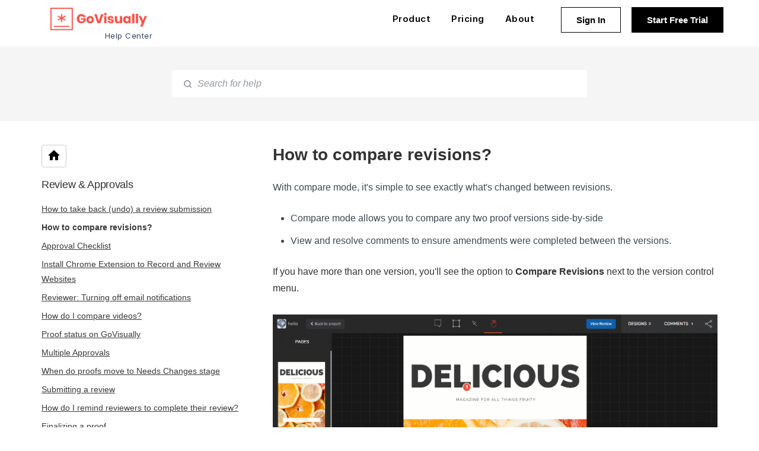

--- FILE ---
content_type: text/html; charset=utf-8
request_url: https://help.govisually.com/en/articles/133-how-to-compare-revisions
body_size: 14519
content:
<!DOCTYPE html>
<html lang="en">
  <head prefix="og: http://ogp.me/ns#">
    <title>How to compare revisions?</title>
    <style>
      body {
        margin: 0;
      }
      .elevio-kb-wrapper {
        -webkit-box-align: center;
        -ms-flex-align: center;
        align-items: center;
        color: #3e4c59;
        display: -webkit-box;
        display: -ms-flexbox;
        display: flex;
        height: 100vh;
        -webkit-box-orient: vertical;
        -webkit-box-direction: normal;
        -ms-flex-direction: column;
        flex-direction: column;
        -webkit-box-pack: center;
        -ms-flex-pack: center;
        justify-content: center;
      }
      .elevio-kb-loading-spinner {
        -webkit-animation-name: elevio-kb-spin;
        animation-name: elevio-kb-spin;
        -webkit-animation-duration: 800ms;
        animation-duration: 800ms;
        -webkit-animation-iteration-count: infinite;
        animation-iteration-count: infinite;
        -webkit-animation-timing-function: linear;
        animation-timing-function: linear;
        block-size: 1.25rem;
        fill: #5644d8;
        inline-size: 1.25rem;
        padding: 0.25rem;
      }
      @-webkit-keyframes elevio-kb-spin {
        from {
          -webkit-transform: rotate(0deg);
          transform: rotate(0deg);
        }
        to {
          -webkit-transform: rotate(360deg);
          transform: rotate(360deg);
        }
      }
      @keyframes elevio-kb-spin {
        from {
          -webkit-transform: rotate(0deg);
          transform: rotate(0deg);
        }
        to {
          -webkit-transform: rotate(360deg);
          transform: rotate(360deg);
        }
      }
    </style>

     
    <link rel="canonical" href="https://help.govisually.com/en/articles/133-how-to-compare-revisions" />
    <meta property="og:url" content="https://help.govisually.com/en/articles/133-how-to-compare-revisions" />
      
 
  <meta name="keywords" content="version control menu compare mode side-by-side side by side compare compare revisions comparison compare feature sync sync panes"></meta>

<meta name="description" content=""></meta>
<meta property="og:description" content=""></meta>


<script type="application/ld+json">{"mainEntity":[{"@type":"Question","name":"How to compare revisions?","acceptedAnswer":{"@type":"Answer","text":"With compare mode, it's simple to see exactly what's changed between revisions. \nCompare mode allows you to compare any two proof versions side-by-side\nView and resolve comments to ensure amendments were completed between the versions.\nIf you have more than one version, you'll see the option to Compare Revisions next to the version control menu.\n\n\nFor PDF files, as long as pages of both versions is the same,  the pages will remain in sync while you navigate  through each page.\n\n\nTo turn off page sync, you can toggle off Sync Panes.\n\nWhile in compare mode, you can review comments and resolve them as well.\n\nWith Synchronised Zoom and Pan you can quickly see what's changed between any two versions of the proof.\n\n\nLooking to compare videos? \n\n💡 Compare feature is currently supported on PDF and image files. \nNote: You can only compare versions if they are of the same file type. i.e you cannot compare a PDF with an image file."}}],"@context":"http://schema.org","@type":"FAQPage","name":"How to compare revisions?","headline":"How to compare revisions?","author":{"@type":"Person","name":"AJ Matthew","image":"https://www.gravatar.com/avatar/91f2dd47f14791a30d6ad5911358f1b4?e=tools@govisually.com&s=300&d=https%3A%2F%2Fui-avatars.com%2Fapi%2F/AJ%2BMatthew/300/69D59A/FFF/2/0.40"},"copyrightHolder":{"@type":"Organization","name":"GoVisually"},"publisher":{"@type":"Organization","name":"GoVisually"},"url":"https://help.govisually.com/en/articles/133-how-to-compare-revisions","image":null,"mainEntityOfPage":"https://help.govisually.com/en/articles/133-how-to-compare-revisions","dateCreated":"2021-05-13","datePublished":"2025-05-29","dateModified":"2025-05-29"}</script> 

    <meta charset="utf-8" />
    <meta http-equiv="X-UA-Compatible" content="IE=edge" />
    <meta name="viewport" content="width=device-width, initial-scale=1" />

    
    <link rel="shortcut icon" type="image/png" href="https://app.govisually.com/assets/images/logo.svg" />
    

    <link rel="stylesheet" href="https://cdn.elev.io/kb/v2/themes/1/eef78d3a-df68-42c1-afb8-da64d7169aed/styles.css" />
    <link rel="stylesheet" href="https://cdn.elev.io/kb/v2/deployed/5a470de66a851/b8ba7c51-9034-4b96-a568-137ab1428bf9/styles-snippet.css" />

    <!-- <script
      src="https://js.sentry-cdn.com/7fb0ca92ae2d4dc49fffbe1b145e4511.min.js"
      crossorigin="anonymous"
    ></script> -->

    <script
      defer
      type="text/javascript"
      src="https://cdn.elev.io/kb/v2/themes/1/eef78d3a-df68-42c1-afb8-da64d7169aed/localisation/en/lang.js"
    ></script>
    <script
      defer
      type="text/javascript"
      src="https://cdn.elev.io/kb/v2/deployed/5a470de66a851/b8ba7c51-9034-4b96-a568-137ab1428bf9/localisation/en/lang-snippet.js"
    ></script>

    
    <script type="text/javascript" defer src="https://cdn.elev.io/kb/v2/themes/1/eef78d3a-df68-42c1-afb8-da64d7169aed/script.js"></script>
    
  </head>

  <body class="logged-out article-page">
    <div id="kb-target">
      <div class="elevio-kb-wrapper">
        <svg class="elevio-kb-loading-spinner" viewBox="0 0 24 24">
          <path
            d="M9.65892 0.230582C11.9867 -0.232441 14.3995 0.00519931 16.5922 0.913451C18.7849 1.8217 20.6591 3.35977 21.9776 5.33316C23.2962 7.30655 24 9.62663 24 12H20C20 10.4178 19.5308 8.87104 18.6518 7.55544C17.7727 6.23985 16.5233 5.21447 15.0615 4.60897C13.5997 4.00347 11.9911 3.84504 10.4393 4.15372C8.88744 4.4624 7.46197 5.22433 6.34315 6.34315C5.22433 7.46197 4.4624 8.88744 4.15372 10.4393C3.84504 11.9911 4.00347 13.5997 4.60897 15.0615C5.21447 16.5233 6.23985 17.7727 7.55544 18.6518C8.87104 19.5308 10.4178 20 12 20V24C9.62663 24 7.30655 23.2962 5.33316 21.9776C3.35977 20.6591 1.8217 18.7849 0.913451 16.5922C0.00519943 14.3995 -0.232441 11.9867 0.230582 9.65892C0.693605 7.33115 1.83649 5.19295 3.51472 3.51472C5.19295 1.83649 7.33115 0.693605 9.65892 0.230582Z"
          />
        </svg>
      </div>
    </div>

    <script>
      window.companyUid = '5a470de66a851';
      window.companyName = 'GoVisually';
      window.companyUrl = 'https://govisually.com';
      window.whitelabelEnabled = false;
      window.feedbackEnabled = true;
      window.feedbackEmailFieldHidden = false;
      window.searchAsYouTypeEnabled = true;
      window.agentLoginEnabled = false;
      window.ssoEnabled = false;
      window.ssoForced = false;
      window.ssoUrl = '';
      window.cname = 'help.govisually.com';
      window.subdomain = 'govisually';
      window.languageId = 'en';
      window.baseUrl = 'https://help.govisually.com';
      window.supportedLanguages = JSON.parse('[{"id":"en","englishName":"English","nativeName":"English"}]');
      window.initialData = JSON.parse('{"page":{"pageType":"article","articleId":"133","data":{"article":{"id":"133","title":"How to compare revisions?","slug":"133-how-to-compare-revisions","summary":null,"body":"\\u003Cp style=\\"box-sizing: inherit; border-width: 0px; border-style: solid; border-color: rgb(218, 225, 231); margin: 0px 0px 1.5em; font-family: Roboto, sans-serif; font-size: medium; color: rgb(61, 72, 82); font-style: normal; font-variant-ligatures: normal; font-variant-caps: normal; font-weight: 400; letter-spacing: normal; orphans: 2; text-align: start; text-indent: 0px; text-transform: none; white-space: normal; widows: 2; word-spacing: 0px; -webkit-text-stroke-width: 0px; background-color: rgb(255, 255, 255); text-decoration-thickness: initial; text-decoration-style: initial; text-decoration-color: initial;\\"\\u003EWith compare mode, it&#39;s simple to see exactly what&#39;s changed between revisions.&nbsp;\\u003C\\u002Fp\\u003E\\u003Cul style=\\"box-sizing: inherit; border-width: 0px; border-style: solid; border-color: rgb(218, 225, 231); margin: 1.5em 0px; color: rgb(61, 72, 82); font-family: sans-serif; font-size: medium; font-style: normal; font-variant-ligatures: normal; font-variant-caps: normal; font-weight: 400; letter-spacing: normal; orphans: 2; text-align: start; text-indent: 0px; text-transform: none; white-space: normal; widows: 2; word-spacing: 0px; -webkit-text-stroke-width: 0px; background-color: rgb(255, 255, 255); text-decoration-thickness: initial; text-decoration-style: initial; text-decoration-color: initial;\\"\\u003E\\u003Cli style=\\"box-sizing: inherit; border-width: 0px; border-style: solid; border-color: rgb(218, 225, 231);\\"\\u003ECompare mode allows you to compare any two proof versions side-by-side\\u003C\\u002Fli\\u003E\\u003Cli style=\\"box-sizing: inherit; border-width: 0px; border-style: solid; border-color: rgb(218, 225, 231);\\"\\u003EView and resolve comments to ensure amendments were completed between the versions.\\u003C\\u002Fli\\u003E\\u003C\\u002Ful\\u003E\\u003Cp\\u003EIf you have more than one version, you&#39;ll see the option to \\u003Cstrong\\u003ECompare Revisions&nbsp;\\u003C\\u002Fstrong\\u003Enext to the version control menu.\\u003C\\u002Fp\\u003E\\u003Cp\\u003E\\u003Cimg src=\\"https:\\u002F\\u002Fcdn.elev.io\\u002Ffile\\u002Fuploads\\u002FYCivSR8Fm6JjATHHNiKVQnFkJ0ucXiR5__THw6ZhwLk\\u002FTkiZEKd1mXJ16w6Cl7nq2fFpI_Zu1ZZe5EGIrmn-JyM\\u002Fcompare 1-eOY.gif\\" class=\\"fr-fic fr-dib\\"\\u003E\\u003C\\u002Fp\\u003E\\u003Cp\\u003E\\u003Cbr\\u003E\\u003C\\u002Fp\\u003E\\u003Cp\\u003EFor PDF files, as long as pages of both versions is the same, &nbsp;the pages will remain in sync while you navigate &nbsp;through each page.\\u003C\\u002Fp\\u003E\\u003Cp\\u003E\\u003Cimg src=\\"https:\\u002F\\u002Fcdn.elev.io\\u002Ffile\\u002Fuploads\\u002FYCivSR8Fm6JjATHHNiKVQnFkJ0ucXiR5__THw6ZhwLk\\u002F9MsSNaOhOSjivG4YOIYO9ky6lQwt7cVLf0HqGg-cCxw\\u002Fcompare 2-TKQ.gif\\" class=\\"fr-fic fr-dib\\"\\u003E\\u003C\\u002Fp\\u003E\\u003Cp\\u003E\\u003Cbr\\u003E\\u003C\\u002Fp\\u003E\\u003Cp\\u003ETo turn off page sync, you can toggle off Sync Panes.\\u003Cimg src=\\"https:\\u002F\\u002Fcdn.elev.io\\u002Ffile\\u002Fuploads\\u002FYCivSR8Fm6JjATHHNiKVQnFkJ0ucXiR5__THw6ZhwLk\\u002FtQw5AzOB09eTbyhZQIEGZsLLklBRvBdnPa21ItrGYgY\\u002F1620900473330-OCc.png\\" class=\\"fr-fic fr-dib\\"\\u003E\\u003C\\u002Fp\\u003E\\u003Cp\\u003E\\u003Cbr\\u003E\\u003C\\u002Fp\\u003E\\u003Cp\\u003EWhile in compare mode, you can review comments and resolve them as well.\\u003Cbr\\u003E\\u003Cimg src=\\"https:\\u002F\\u002Fcdn.elev.io\\u002Ffile\\u002Fuploads\\u002FYCivSR8Fm6JjATHHNiKVQnFkJ0ucXiR5__THw6ZhwLk\\u002F44B58ldpsOleiYj9QRuXCvpmghVjuseNR4Mnc2oGF58\\u002Fcompare 3-9S4.gif\\" class=\\"fr-fic fr-dib\\"\\u003E\\u003C\\u002Fp\\u003E\\u003Cp\\u003E\\u003Cbr\\u003E\\u003C\\u002Fp\\u003E\\u003Cp\\u003EWith Synchronised Zoom and Pan you can quickly see what&#39;s changed between any two versions of the proof.\\u003C\\u002Fp\\u003E\\u003Cp style=\\"box-sizing: inherit; border-width: 0px; border-style: solid; border-color: rgb(218, 225, 231); margin: 0px 0px 1.5em; font-family: Roboto, sans-serif; font-size: medium; color: rgb(61, 72, 82); font-style: normal; font-variant-ligatures: normal; font-variant-caps: normal; font-weight: 400; letter-spacing: normal; orphans: 2; text-align: start; text-indent: 0px; text-transform: none; white-space: normal; widows: 2; word-spacing: 0px; -webkit-text-stroke-width: 0px; background-color: rgb(255, 255, 255); text-decoration-thickness: initial; text-decoration-style: initial; text-decoration-color: initial;\\"\\u003E\\u003Cimg src=\\"https:\\u002F\\u002Fcdn.elev.io\\u002Ffile\\u002Fuploads\\u002FYCivSR8Fm6JjATHHNiKVQnFkJ0ucXiR5__THw6ZhwLk\\u002FGPqkySl1sA_dVRYAcqLnw_hwrikrDetfNi6r8lLj9hc\\u002F60a62d2c5d775_ezgif.com-gif-maker (5)-n_4.gif\\" class=\\"fr-fic fr-dii\\"\\u003E\\u003C\\u002Fp\\u003E\\u003Cp style=\\"box-sizing: inherit; border-width: 0px; border-style: solid; border-color: rgb(218, 225, 231); margin: 0px 0px 1.5em; font-family: Roboto, sans-serif; font-size: medium; color: rgb(61, 72, 82); font-style: normal; font-variant-ligatures: normal; font-variant-caps: normal; font-weight: 400; letter-spacing: normal; orphans: 2; text-align: start; text-indent: 0px; text-transform: none; white-space: normal; widows: 2; word-spacing: 0px; -webkit-text-stroke-width: 0px; background-color: rgb(255, 255, 255); text-decoration-thickness: initial; text-decoration-style: initial; text-decoration-color: initial;\\"\\u003E\\u003Cbr\\u003E\\u003C\\u002Fp\\u003E\\u003Cp style=\\"box-sizing: inherit; border-width: 0px; border-style: solid; border-color: rgb(218, 225, 231); margin: 0px 0px 1.5em; font-family: Roboto, sans-serif; font-size: medium; color: rgb(61, 72, 82); font-style: normal; font-variant-ligatures: normal; font-variant-caps: normal; font-weight: 400; letter-spacing: normal; orphans: 2; text-align: start; text-indent: 0px; text-transform: none; white-space: normal; widows: 2; word-spacing: 0px; -webkit-text-stroke-width: 0px; background-color: rgb(255, 255, 255); text-decoration-thickness: initial; text-decoration-style: initial; text-decoration-color: initial;\\"\\u003E\\u003Cspan data-elevio-article=\\"194\\" aria-label=\\"How do I compare videos?\\"\\u003ELooking to compare videos? \\u003C\\u002Fspan\\u003E\\u003C\\u002Fp\\u003E\\u003Cp style=\\"box-sizing: inherit; border-width: 0px; border-style: solid; border-color: rgb(218, 225, 231); margin: 0px 0px 1.5em; font-family: Roboto, sans-serif; font-size: medium; color: rgb(61, 72, 82); font-style: normal; font-variant-ligatures: normal; font-variant-caps: normal; font-weight: 400; letter-spacing: normal; orphans: 2; text-align: start; text-indent: 0px; text-transform: none; white-space: normal; widows: 2; word-spacing: 0px; -webkit-text-stroke-width: 0px; background-color: rgb(255, 255, 255); text-decoration-thickness: initial; text-decoration-style: initial; text-decoration-color: initial;\\"\\u003E\\u003Cbr\\u003E\\u003C\\u002Fp\\u003E\\u003Cblockquote class=\\"elevio-box-success\\"\\u003E\\u003Cp\\u003E💡 Compare feature is currently supported on PDF and image files.&nbsp;\\u003C\\u002Fp\\u003E\\u003C\\u002Fblockquote\\u003E\\u003Cblockquote class=\\"elevio-box-warning\\"\\u003E\\u003Cp\\u003ENote: You can only compare versions if they are of the same file type. i.e you cannot compare a PDF with an image file.\\u003C\\u002Fp\\u003E\\u003C\\u002Fblockquote\\u003E","bodyText":"With compare mode, it\'s simple to see exactly what\'s changed between revisions. \\nCompare mode allows you to compare any two proof versions side-by-side\\nView and resolve comments to ensure amendments were completed between the versions.\\nIf you have more than one version, you\'ll see the option to Compare Revisions next to the version control menu.\\n\\n\\nFor PDF files, as long as pages of both versions is the same,  the pages will remain in sync while you navigate  through each page.\\n\\n\\nTo turn off page sync, you can toggle off Sync Panes.\\n\\nWhile in compare mode, you can review comments and resolve them as well.\\n\\nWith Synchronised Zoom and Pan you can quickly see what\'s changed between any two versions of the proof.\\n\\n\\nLooking to compare videos? \\n\\n💡 Compare feature is currently supported on PDF and image files. \\nNote: You can only compare versions if they are of the same file type. i.e you cannot compare a PDF with an image file.","keywords":["version control menu","compare mode","side-by-side","side by side","compare","compare revisions","comparison","compare feature","sync","sync panes"],"accessControl":{"access":"PUBLIC","isInternal":false,"smartGroups":[]},"featuredImageUrl":null,"createdAt":1620900095000,"lastUpdatedAt":1748562975000,"lastPublishedAt":1748562975000,"author":{"id":"12188","name":"AJ Matthew","avatar":"https:\\u002F\\u002Fwww.gravatar.com\\u002Favatar\\u002F91f2dd47f14791a30d6ad5911358f1b4?e=tools@govisually.com&s=300&d=https%3A%2F%2Fui-avatars.com%2Fapi%2F\\u002FAJ%2BMatthew\\u002F300\\u002F69D59A\\u002FFFF\\u002F2\\u002F0.40"},"wordCount":160,"category":{"id":"12","title":"Review & Approvals ","slug":"12-review-approvals","featuredImageUrl":null,"articles":{"results":[{"id":"122","title":"How to take back (undo) a review submission","slug":"122-how-to-take-back-undo-a-review-submission","summary":null,"lastPublishedAt":1706372290000,"accessControl":{"access":"PUBLIC","isInternal":false}},{"id":"133","title":"How to compare revisions?","slug":"133-how-to-compare-revisions","summary":null,"lastPublishedAt":1748562975000,"accessControl":{"access":"PUBLIC","isInternal":false}},{"id":"154","title":"Approval Checklist","slug":"154-approval-checklist","summary":null,"lastPublishedAt":1758894170000,"accessControl":{"access":"PUBLIC","isInternal":false}},{"id":"155","title":"Install Chrome Extension to Record and Review Websites ","slug":"155-install-chrome-extension-to-record-and-review-websites","summary":"GoVisually\'s Chrome Extension is a powerful tool that provides a comprehensive platform for reviewing and collaborating on various forms of digital content, including websites, Figma prototypes, and even PowerPoint presentations. This extension not only allows you to annotate and provide feedback but also offers screen recording, screenshot capture, and voiceover functionalities.","lastPublishedAt":1704756112000,"accessControl":{"access":"PUBLIC","isInternal":false}},{"id":"171","title":"Reviewer: Turning off email notifications","slug":"171-reviewer-turning-off-email-notifications","summary":null,"lastPublishedAt":1724736631000,"accessControl":{"access":"PUBLIC","isInternal":false}},{"id":"194","title":"How do I compare videos?","slug":"194-how-do-i-compare-videos","summary":null,"lastPublishedAt":1748560716000,"accessControl":{"access":"PUBLIC","isInternal":false}},{"id":"75","title":"Proof status on GoVisually","slug":"75-proof-status-on-govisually","summary":null,"lastPublishedAt":1607077110000,"accessControl":{"access":"PUBLIC","isInternal":false}},{"id":"76","title":"Multiple Approvals","slug":"76-multiple-approvals","summary":null,"lastPublishedAt":1607077168000,"accessControl":{"access":"PUBLIC","isInternal":false}},{"id":"77","title":"When do proofs move to Needs Changes stage","slug":"77-when-do-proofs-move-to-needs-changes-stage","summary":null,"lastPublishedAt":1574750197000,"accessControl":{"access":"PUBLIC","isInternal":false}},{"id":"78","title":"Submitting a review","slug":"78-submitting-a-review","summary":null,"lastPublishedAt":1578724415000,"accessControl":{"access":"PUBLIC","isInternal":false}},{"id":"79","title":"How do I remind reviewers to complete their review?","slug":"79-how-do-i-remind-reviewers-to-complete-their-review","summary":null,"lastPublishedAt":1607077319000,"accessControl":{"access":"PUBLIC","isInternal":false}},{"id":"80","title":"Finalizing a proof ","slug":"80-finalizing-a-proof","summary":null,"lastPublishedAt":1607077388000,"accessControl":{"access":"PUBLIC","isInternal":false}},{"id":"82","title":"What review actions are available for different user types","slug":"82-what-review-actions-are-available-for-different-user-types","summary":null,"lastPublishedAt":1607077430000,"accessControl":{"access":"PUBLIC","isInternal":false}}],"pageInfo":{"totalCount":13}},"parentCategory":null,"subCategories":[]}},"relatedArticles":{"results":[{"id":"194","title":"How do I compare videos?","slug":"194-how-do-i-compare-videos","summary":null,"lastPublishedAt":1748560716000,"category":{"id":"12"},"accessControl":{"access":"PUBLIC","isInternal":false}},{"id":"183","title":"Review & approve designs under 1 minute.","slug":"183-review-approve-designs-under-1-minute","summary":null,"lastPublishedAt":1740703168000,"category":{"id":"19"},"accessControl":{"access":"PUBLIC","isInternal":false}},{"id":"142","title":"Adobe Creative Cloud Plug-in ","slug":"142-adobe-creative-cloud-plug-in","summary":"Adobe CC Integration, Add new proofs and new versions from Adobe CC","lastPublishedAt":1705444192000,"category":{"id":"15"},"accessControl":{"access":"PUBLIC","isInternal":false}},{"id":"16","title":"How do I upload a new revision?","slug":"16-how-do-i-upload-a-new-revision","summary":null,"lastPublishedAt":1607075010000,"category":{"id":"8"},"accessControl":{"access":"PUBLIC","isInternal":false}},{"id":"195","title":"GoVisually Webhooks: Automate Your Creative Workflow","slug":"195-govisually-webhooks-automate-your-creative-workflow","summary":null,"lastPublishedAt":1750924224000,"category":{"id":"7"},"accessControl":{"access":"PUBLIC","isInternal":false}}],"pageInfo":{"totalCount":8}}}},"categoryTree":{"categories":[{"id":"2","title":"Getting Started","slug":"2-getting-started","featuredImageUrl":null,"articles":{"results":[{"id":"125","title":"GoVisually: Getting Started Checklist","slug":"125-govisually-getting-started-checklist","summary":null,"lastPublishedAt":1747367321000,"accessControl":{"access":"PUBLIC","isInternal":false}},{"id":"6","title":"How do I create my first project?","slug":"6-how-do-i-create-my-first-project","summary":null,"lastPublishedAt":1524449456000,"accessControl":{"access":"PUBLIC","isInternal":false}},{"id":"9","title":"What file formats can I upload? ","slug":"9-what-file-formats-can-i-upload","summary":null,"lastPublishedAt":1607075538000,"accessControl":{"access":"PUBLIC","isInternal":false}},{"id":"95","title":"How to Review and Add Comments in GoVisually","slug":"95-how-to-review-and-add-comments-in-govisually","summary":"Easily gather feedback by placing comments directly on images, videos, and PDFs. Turn each comment into a trackable task for your team.","lastPublishedAt":1747195691000,"accessControl":{"access":"PUBLIC","isInternal":false}},{"id":"97","title":"How do I schedule a demo?","slug":"97-how-do-i-schedule-a-demo","summary":null,"lastPublishedAt":1719400314000,"accessControl":{"access":"PUBLIC","isInternal":false}},{"id":"131","title":"Video\\u002FGIF Collaboration","slug":"131-video-gif-collaboration","summary":"Video collaboration - comment, review, and feedback made easier on videos and GIFs.","lastPublishedAt":1607084704000,"accessControl":{"access":"PUBLIC","isInternal":false}},{"id":"152","title":"Organise your proofs using sections","slug":"152-organise-your-proofs-using-sections","summary":null,"lastPublishedAt":1676274575000,"accessControl":{"access":"PUBLIC","isInternal":false}}],"pageInfo":{"totalCount":7}},"parentCategory":null,"subCategories":[]},{"id":"8","title":"Managing Projects","slug":"8-managing-projects","featuredImageUrl":null,"articles":{"results":[{"id":"20","title":"What type of annotations can I make?","slug":"20-what-type-of-annotations-can-i-make","summary":null,"lastPublishedAt":1689421984000,"accessControl":{"access":"PUBLIC","isInternal":false}},{"id":"15","title":"How do I share and invite reviewers?","slug":"15-how-do-i-share-and-invite-reviewers","summary":null,"lastPublishedAt":1725501014000,"accessControl":{"access":"PUBLIC","isInternal":false}},{"id":"16","title":"How do I upload a new revision?","slug":"16-how-do-i-upload-a-new-revision","summary":null,"lastPublishedAt":1607075010000,"accessControl":{"access":"PUBLIC","isInternal":false}},{"id":"8","title":"How to upload files to GoVisually?","slug":"8-how-to-upload-files-to-govisually","summary":null,"lastPublishedAt":1607080136000,"accessControl":{"access":"PUBLIC","isInternal":false}},{"id":"18","title":"How do I approve\\u002Freject a proof?","slug":"18-how-do-i-approve-reject-a-proof","summary":null,"lastPublishedAt":1578724637000,"accessControl":{"access":"PUBLIC","isInternal":false}},{"id":"17","title":"Version control - How do I track all my revisions?","slug":"17-version-control-how-do-i-track-all-my-revisions","summary":null,"lastPublishedAt":1578723949000,"accessControl":{"access":"PUBLIC","isInternal":false}},{"id":"109","title":"How to Delete a Revision in GoVisually: A Quick Guide","slug":"109-how-to-delete-a-revision-in-govisually-a-quick-guide","summary":"Learn the simple steps to remove a revision from your project with ease and understand the permanent deletion process.","lastPublishedAt":1747122334000,"accessControl":{"access":"PUBLIC","isInternal":false}},{"id":"111","title":"How to set deadlines and reminders?","slug":"111-how-to-set-deadlines-and-reminders","summary":null,"lastPublishedAt":1632812183000,"accessControl":{"access":"PUBLIC","isInternal":false}},{"id":"126","title":"How do I sort design assets?","slug":"126-how-do-i-sort-design-assets","summary":null,"lastPublishedAt":1689041635000,"accessControl":{"access":"PUBLIC","isInternal":false}},{"id":"127","title":"How do I view proof status from all reviewers?","slug":"127-how-do-i-view-proof-status-from-all-reviewers","summary":null,"lastPublishedAt":1598062237000,"accessControl":{"access":"PUBLIC","isInternal":false}},{"id":"129","title":"How do I mention someone in the comment?","slug":"129-how-do-i-mention-someone-in-the-comment","summary":null,"lastPublishedAt":1600607665000,"accessControl":{"access":"PUBLIC","isInternal":false}},{"id":"144","title":"Bulk Uploading Revisions in GoVisually","slug":"144-bulk-uploading-revisions-in-govisually","summary":"Quickly update multiple proof versions with our easy bulk upload feature","lastPublishedAt":1747108399000,"accessControl":{"access":"PUBLIC","isInternal":false}},{"id":"149","title":"How do I rotate proofs?","slug":"149-how-do-i-rotate-proofs","summary":null,"lastPublishedAt":1667133249000,"accessControl":{"access":"PUBLIC","isInternal":false}},{"id":"153","title":"Uploading proofs using the background uploader","slug":"153-uploading-proofs-using-the-background-uploader","summary":null,"lastPublishedAt":1678319116000,"accessControl":{"access":"PUBLIC","isInternal":false}},{"id":"157","title":"Revoking access to existing share links ","slug":"157-revoking-access-to-existing-share-links","summary":null,"lastPublishedAt":1689322614000,"accessControl":{"access":"PUBLIC","isInternal":false}},{"id":"160","title":"Private Sections - Staged reviews & workflow","slug":"160-private-sections-staged-reviews-workflow","summary":null,"lastPublishedAt":1698228927000,"accessControl":{"access":"PUBLIC","isInternal":false}},{"id":"161","title":"Publishing or moving proofs from private sections","slug":"161-publishing-or-moving-proofs-from-private-sections","summary":null,"lastPublishedAt":1739480307000,"accessControl":{"access":"PUBLIC","isInternal":false}},{"id":"172","title":"How do I archive & restore proofs","slug":"172-how-do-i-archive-restore-proofs","summary":"Archiving proofs removes them from review without deletion. Access archived proofs via the dropdown arrow. Restore archived proofs anytime. Use the ⁝ icon to archive or restore proofs as needed.","lastPublishedAt":1725515533000,"accessControl":{"access":"PUBLIC","isInternal":false}},{"id":"173","title":"Clone project with sections, reviewers & settings","slug":"173-clone-project-with-sections-reviewers-settings","summary":"Project Cloning in GoVisually: \\nCreate Perfect Templates\\n\\nLearn how to efficiently duplicate project structures using our cloning feature. Clone projects to retain sections, reviewers, and checklists. Customize your new project by selecting specific elements to carry over. Ideal for creating templates, starting similar projects quickly, or replicating successful project structures. Step-by-step guide included for seamless project creation.\\n\\nKey features:\\n\\nClone public and private sections\\nSelectively include reviewers\\nTransfer checklists from proofs and sections\\nCustomizable cloning process\\nTime-saving project setup","lastPublishedAt":1733092873000,"accessControl":{"access":"PUBLIC","isInternal":false}},{"id":"179","title":"Advanced review settings","slug":"179-advanced-review-settings","summary":null,"lastPublishedAt":1738791919000,"accessControl":{"access":"PUBLIC","isInternal":false}},{"id":"200","title":"Bulk Operations: Archive & Restore Multiple Projects ","slug":"200-bulk-operations-archive-restore-multiple-projects","summary":null,"lastPublishedAt":1758957583000,"accessControl":{"access":"PUBLIC","isInternal":false}},{"id":"21","title":"How do I resolve comments?","slug":"21-how-do-i-resolve-comments","summary":null,"lastPublishedAt":1524082314000,"accessControl":{"access":"PUBLIC","isInternal":false}},{"id":"23","title":"How to Rename Your GoVisually Project Easily 🔄","slug":"23-how-to-rename-your-govisually-project-easily","summary":"Quick and simple steps to update your project name in just a few clicks! 💡","lastPublishedAt":1747120198000,"accessControl":{"access":"PUBLIC","isInternal":false}},{"id":"24","title":"Can I review websites?","slug":"24-can-i-review-websites","summary":null,"lastPublishedAt":1524091158000,"accessControl":{"access":"PUBLIC","isInternal":false}},{"id":"30","title":"How Do I Change the Order of Projects in GoVisually?","slug":"30-how-do-i-change-the-order-of-projects-in-govisually","summary":"Learn how project ordering works and how to quickly move a project to the top of your list.","lastPublishedAt":1747359579000,"accessControl":{"access":"PUBLIC","isInternal":false}},{"id":"66","title":"How to Download Original Source Files in GoVisually","slug":"66-how-to-download-original-source-files-in-govisually","summary":"Easily retrieve your original design files with just a few clicks in the bottom toolbar","lastPublishedAt":1747115201000,"accessControl":{"access":"PUBLIC","isInternal":false}},{"id":"67","title":"What is the maximum file size I can upload?","slug":"67-what-is-the-maximum-file-size-i-can-upload","summary":null,"lastPublishedAt":1607080214000,"accessControl":{"access":"PUBLIC","isInternal":false}},{"id":"68","title":"How do I search for projects?","slug":"68-how-do-i-search-for-projects","summary":null,"lastPublishedAt":1537665657000,"accessControl":{"access":"PUBLIC","isInternal":false}},{"id":"74","title":"How do I archive and restore projects?","slug":"74-how-do-i-archive-and-restore-projects","summary":null,"lastPublishedAt":1689154355000,"accessControl":{"access":"PUBLIC","isInternal":false}},{"id":"89","title":"How do I upload attachments to a comment?","slug":"89-how-do-i-upload-attachments-to-a-comment","summary":null,"lastPublishedAt":1564059211000,"accessControl":{"access":"PUBLIC","isInternal":false}},{"id":"90","title":"How do I enable and lock\\u002Fdisable downloads?","slug":"90-how-do-i-enable-and-lock-disable-downloads","summary":null,"lastPublishedAt":1648679881000,"accessControl":{"access":"PUBLIC","isInternal":false}},{"id":"96","title":"Managing Project Access (Private Projects)","slug":"96-managing-project-access-private-projects","summary":null,"lastPublishedAt":1607079705000,"accessControl":{"access":"PUBLIC","isInternal":false}}],"pageInfo":{"totalCount":32}},"parentCategory":null,"subCategories":[]},{"id":"3","title":"Working with Team Members & Reviewers","slug":"3-working-with-team-members-reviewers","featuredImageUrl":null,"articles":{"results":[{"id":"128","title":"How do I join\\u002Faccess a project I\'m not part of?","slug":"128-how-do-i-join-access-a-project-i-m-not-part-of","summary":null,"lastPublishedAt":1607079742000,"accessControl":{"access":"PUBLIC","isInternal":false}},{"id":"136","title":"How to create multiple Team accounts?","slug":"136-how-to-create-multiple-team-accounts","summary":null,"lastPublishedAt":1636529542000,"accessControl":{"access":"PUBLIC","isInternal":false}},{"id":"169","title":"How to remove a reviewer","slug":"169-how-to-remove-a-reviewer","summary":null,"lastPublishedAt":1714439457000,"accessControl":{"access":"PUBLIC","isInternal":false}},{"id":"26","title":"Secure Your Projects with Password Protection","slug":"26-secure-your-projects-with-password-protection","summary":"Learn how to add an extra layer of security to your project reviews by setting a password before sharing.","lastPublishedAt":1747057809000,"accessControl":{"access":"PUBLIC","isInternal":false}},{"id":"51","title":"How do I invite my Team Member?","slug":"51-how-do-i-invite-my-team-member","summary":null,"lastPublishedAt":1726006586000,"accessControl":{"access":"PUBLIC","isInternal":false}},{"id":"53","title":"How do I delete or edit my comments? ","slug":"53-how-do-i-delete-or-edit-my-comments","summary":null,"lastPublishedAt":1524874280000,"accessControl":{"access":"PUBLIC","isInternal":false}},{"id":"55","title":"Oops! I accidentally deleted an project or a proof. Can I recover it?","slug":"55-oops-i-accidentally-deleted-an-project-or-a-proof-can-i-recover-it","summary":null,"lastPublishedAt":1706283465000,"accessControl":{"access":"PUBLIC","isInternal":false}},{"id":"7","title":"What’s the difference between Team Members and Reviewers?","slug":"7-what-s-the-difference-between-team-members-and-reviewers","summary":null,"lastPublishedAt":1607079901000,"accessControl":{"access":"PUBLIC","isInternal":false}},{"id":"71","title":"Why are reviewers asked for name and email when I  share a link?","slug":"71-why-are-reviewers-asked-for-name-and-email-when-i-share-a-link","summary":null,"lastPublishedAt":1657595356000,"accessControl":{"access":"PUBLIC","isInternal":false}},{"id":"85","title":"How do I downgrade from Team to Solo plan?","slug":"85-how-do-i-downgrade-from-team-to-solo-plan","summary":null,"lastPublishedAt":1607077535000,"accessControl":{"access":"PUBLIC","isInternal":false}},{"id":"88","title":"How do I place internal team-only comments?","slug":"88-how-do-i-place-internal-team-only-comments","summary":null,"lastPublishedAt":1575563637000,"accessControl":{"access":"PUBLIC","isInternal":false}},{"id":"91","title":"How can team members approve assets?","slug":"91-how-can-team-members-approve-assets","summary":null,"lastPublishedAt":1662256980000,"accessControl":{"access":"PUBLIC","isInternal":false}},{"id":"92","title":"I\'m a freelancer, I want to upgrade to the Team plan","slug":"92-i-m-a-freelancer-i-want-to-upgrade-to-the-team-plan","summary":null,"lastPublishedAt":1598623195000,"accessControl":{"access":"PUBLIC","isInternal":false}}],"pageInfo":{"totalCount":13}},"parentCategory":null,"subCategories":[]},{"id":"4","title":"Billing and Account","slug":"4-billing-and-account","featuredImageUrl":null,"articles":{"results":[{"id":"100","title":"Selecting yearly or monthly plans","slug":"100-selecting-yearly-or-monthly-plans","summary":null,"lastPublishedAt":1596198712000,"accessControl":{"access":"PUBLIC","isInternal":false}},{"id":"101","title":"How do I add our business address to our invoice?","slug":"101-how-do-i-add-our-business-address-to-our-invoice","summary":null,"lastPublishedAt":1573602017000,"accessControl":{"access":"PUBLIC","isInternal":false}},{"id":"110","title":"How do I restart my cancelled subscription?","slug":"110-how-do-i-restart-my-cancelled-subscription","summary":null,"lastPublishedAt":1584834354000,"accessControl":{"access":"PUBLIC","isInternal":false}},{"id":"112","title":"How do I upgrade to a team plan?","slug":"112-how-do-i-upgrade-to-a-team-plan","summary":null,"lastPublishedAt":1607079420000,"accessControl":{"access":"PUBLIC","isInternal":false}},{"id":"123","title":"How to Add Team Members and Seats in GoVisually","slug":"123-how-to-add-team-members-and-seats-in-govisually","summary":"Learn how to add team members and allocate seats in your GoVisually team plan, both during initial purchase and after setup.","lastPublishedAt":1747359734000,"accessControl":{"access":"PUBLIC","isInternal":false}},{"id":"135","title":"How do I pause my subscription and keep my data?","slug":"135-how-do-i-pause-my-subscription-and-keep-my-data","summary":null,"lastPublishedAt":1634083726000,"accessControl":{"access":"PUBLIC","isInternal":false}},{"id":"174","title":"GoVisually Payment Options","slug":"174-govisually-payment-options","summary":null,"lastPublishedAt":1729080984000,"accessControl":{"access":"PUBLIC","isInternal":false}},{"id":"175","title":"Refund Policy","slug":"175-refund-policy","summary":null,"lastPublishedAt":1733093732000,"accessControl":{"access":"PUBLIC","isInternal":false}},{"id":"178","title":"Choosing Between GoVisually Lite & Pro: A Simple Guide","slug":"178-choosing-between-govisually-lite-pro-a-simple-guide","summary":null,"lastPublishedAt":1738047719000,"accessControl":{"access":"PUBLIC","isInternal":false}},{"id":"28","title":"How do I print my invoice?","slug":"28-how-do-i-print-my-invoice","summary":null,"lastPublishedAt":1594100249000,"accessControl":{"access":"PUBLIC","isInternal":false}},{"id":"29","title":"What payment methods do you accept?","slug":"29-what-payment-methods-do-you-accept","summary":null,"lastPublishedAt":1524128600000,"accessControl":{"access":"PUBLIC","isInternal":false}},{"id":"32","title":"How do I get billed? ","slug":"32-how-do-i-get-billed","summary":null,"lastPublishedAt":1523926744000,"accessControl":{"access":"PUBLIC","isInternal":false}},{"id":"36","title":"Who can I contact for billing inquiries? ","slug":"36-who-can-i-contact-for-billing-inquiries","summary":null,"lastPublishedAt":1523927358000,"accessControl":{"access":"PUBLIC","isInternal":false}},{"id":"37","title":"How do I update my Credit Card?","slug":"37-how-do-i-update-my-credit-card","summary":null,"lastPublishedAt":1584834843000,"accessControl":{"access":"PUBLIC","isInternal":false}},{"id":"39","title":"How do I change my password?","slug":"39-how-do-i-change-my-password","summary":null,"lastPublishedAt":1576583229000,"accessControl":{"access":"PUBLIC","isInternal":false}},{"id":"59","title":"How to Add Your Profile Photo in GoVisually","slug":"59-how-to-add-your-profile-photo-in-govisually","summary":"Personalize your workspace by uploading a professional profile picture that helps your team recognize you instantly.","lastPublishedAt":1747119867000,"accessControl":{"access":"PUBLIC","isInternal":false}},{"id":"72","title":"Switching GoVisually Plans","slug":"72-switching-govisually-plans","summary":null,"lastPublishedAt":1743659840000,"accessControl":{"access":"PUBLIC","isInternal":false}},{"id":"73","title":"Understanding Payment Declines: A Comprehensive Guide","slug":"73-understanding-payment-declines-a-comprehensive-guide","summary":"Learn why credit card payments might be declined and how to resolve common billing issues with GoVisually.","lastPublishedAt":1747122560000,"accessControl":{"access":"PUBLIC","isInternal":false}},{"id":"83","title":"How do I upgrade from Solo to Team plan?","slug":"83-how-do-i-upgrade-from-solo-to-team-plan","summary":null,"lastPublishedAt":1678752635000,"accessControl":{"access":"PUBLIC","isInternal":false}}],"pageInfo":{"totalCount":19}},"parentCategory":null,"subCategories":[]},{"id":"5","title":"Frequently asked questions","slug":"5-frequently-asked-questions","featuredImageUrl":null,"articles":{"results":[{"id":"42","title":"GoVisually Mobile Experience: Apps and Mobile Web","slug":"42-govisually-mobile-experience-apps-and-mobile-web","summary":"Discover how GoVisually supports mobile collaboration with our iOS app and mobile-optimized web platform.","lastPublishedAt":1747128727000,"accessControl":{"access":"PUBLIC","isInternal":false}},{"id":"43","title":"Best web browsers for GoVisually","slug":"43-best-web-browsers-for-govisually","summary":null,"lastPublishedAt":1607074735000,"accessControl":{"access":"PUBLIC","isInternal":false}},{"id":"41","title":"Do you support video or audio files?","slug":"41-do-you-support-video-or-audio-files","summary":null,"lastPublishedAt":1607079452000,"accessControl":{"access":"PUBLIC","isInternal":false}},{"id":"139","title":"How do I know what\'s changed, by who, and when?","slug":"139-how-do-i-know-what-s-changed-by-who-and-when","summary":"GoVisually will show you action tags on assets and comments to guide you through what\'s changed and what you need to action.","lastPublishedAt":1647769893000,"accessControl":{"access":"PUBLIC","isInternal":false}},{"id":"167","title":"👋 The way you sign-in to GoVisually is changing\\n","slug":"167-the-way-you-sign-in-to-govisually-is-changing","summary":"We have implemented a new sign-in method that requires a verification code. When you sign-in, you will receive a 4-digit code via email to use instead of a password.\\n\\n","lastPublishedAt":1710809742000,"accessControl":{"access":"PUBLIC","isInternal":false}},{"id":"177","title":"Service Fees for Custom Support, Data Recovery and Training","slug":"177-service-fees-for-custom-support-data-recovery-and-training","summary":null,"lastPublishedAt":1759320711000,"accessControl":{"access":"PUBLIC","isInternal":false}},{"id":"44","title":"Do you have a free plan? ","slug":"44-do-you-have-a-free-plan","summary":null,"lastPublishedAt":1524100658000,"accessControl":{"access":"PUBLIC","isInternal":false}},{"id":"45","title":"Do you offer discounts for non-profits and government organizations? ","slug":"45-do-you-offer-discounts-for-non-profits-and-government-organizations","summary":null,"lastPublishedAt":1523927634000,"accessControl":{"access":"PUBLIC","isInternal":false}},{"id":"46","title":"How do I cancel my account? ","slug":"46-how-do-i-cancel-my-account","summary":null,"lastPublishedAt":1595856533000,"accessControl":{"access":"PUBLIC","isInternal":false}},{"id":"47","title":"Where can I find the terms and conditions? ","slug":"47-where-can-i-find-the-terms-and-conditions","summary":null,"lastPublishedAt":1607076248000,"accessControl":{"access":"PUBLIC","isInternal":false}},{"id":"57","title":"How to Export Comments and Annotations to PDF in GoVisually","slug":"57-how-to-export-comments-and-annotations-to-pdf-in-govisually","summary":"Learn how to easily export project comments, annotations, and feedback for backup, printing, or sharing purposes.","lastPublishedAt":1747119339000,"accessControl":{"access":"PUBLIC","isInternal":false}},{"id":"69","title":"I\'ve hit a glitch. How do I logout and exit?","slug":"69-i-ve-hit-a-glitch-how-do-i-logout-and-exit","summary":null,"lastPublishedAt":1589257516000,"accessControl":{"access":"PUBLIC","isInternal":false}},{"id":"93","title":"Troubleshooting file upload issues","slug":"93-troubleshooting-file-upload-issues","summary":null,"lastPublishedAt":1762317117000,"accessControl":{"access":"PUBLIC","isInternal":false}},{"id":"61","title":"How do I adjust email notifications?","slug":"61-how-do-i-adjust-email-notifications","summary":null,"lastPublishedAt":1689422374000,"accessControl":{"access":"PUBLIC","isInternal":false}}],"pageInfo":{"totalCount":14}},"parentCategory":null,"subCategories":[]},{"id":"6","title":"Branding","slug":"6-branding","featuredImageUrl":null,"articles":{"results":[{"id":"49","title":"How to Add Your Company Logo to GoVisually Email Notifications","slug":"49-how-to-add-your-company-logo-to-govisually-email-notifications","summary":"Learn how to customize email notifications by uploading your company logo in GoVisually.","lastPublishedAt":1747196122000,"accessControl":{"access":"PUBLIC","isInternal":false}},{"id":"70","title":"The Story Behind Our Logo","slug":"70-the-story-behind-our-logo","summary":"Learn about the design elements and meaning behind the GoVisually logo","lastPublishedAt":1747217824000,"accessControl":{"access":"PUBLIC","isInternal":false}}],"pageInfo":{"totalCount":2}},"parentCategory":null,"subCategories":[]},{"id":"7","title":"Integrations","slug":"7-integrations","featuredImageUrl":null,"articles":{"results":[{"id":"151","title":"Direct Asana Integration","slug":"151-direct-asana-integration","summary":null,"lastPublishedAt":1678510023000,"accessControl":{"access":"PUBLIC","isInternal":false}},{"id":"195","title":"GoVisually Webhooks: Automate Your Creative Workflow","slug":"195-govisually-webhooks-automate-your-creative-workflow","summary":null,"lastPublishedAt":1750924224000,"accessControl":{"access":"PUBLIC","isInternal":false}},{"id":"196","title":"Does GoVisually Have an API?","slug":"196-does-govisually-have-an-api","summary":null,"lastPublishedAt":1751853405000,"accessControl":{"access":"PUBLIC","isInternal":false}},{"id":"199","title":"How to Connect GoVisually to Monday.com ","slug":"199-how-to-connect-govisually-to-monday-com","summary":null,"lastPublishedAt":1754531743000,"accessControl":{"access":"PUBLIC","isInternal":false}},{"id":"31","title":"How do I set up Slack integration?","slug":"31-how-do-i-set-up-slack-integration","summary":null,"lastPublishedAt":1702938021000,"accessControl":{"access":"PUBLIC","isInternal":false}},{"id":"50","title":"How do I stop notifications to Slack?","slug":"50-how-do-i-stop-notifications-to-slack","summary":null,"lastPublishedAt":1524007553000,"accessControl":{"access":"PUBLIC","isInternal":false}},{"id":"62","title":"How do I snooze Slack notifications?","slug":"62-how-do-i-snooze-slack-notifications","summary":null,"lastPublishedAt":1524006636000,"accessControl":{"access":"PUBLIC","isInternal":false}}],"pageInfo":{"totalCount":7}},"parentCategory":null,"subCategories":[]},{"id":"9","title":"Getting in touch","slug":"9-getting-in-touch","featuredImageUrl":null,"articles":{"results":[{"id":"141","title":"What are your company details?","slug":"141-what-are-your-company-details","summary":null,"lastPublishedAt":1652061145000,"accessControl":{"access":"PUBLIC","isInternal":false}},{"id":"27","title":"How can I reach for help or support?","slug":"27-how-can-i-reach-for-help-or-support","summary":null,"lastPublishedAt":1589257705000,"accessControl":{"access":"PUBLIC","isInternal":false}}],"pageInfo":{"totalCount":2}},"parentCategory":null,"subCategories":[]},{"id":"11","title":"Roles and Permissions","slug":"11-roles-and-permissions","featuredImageUrl":null,"articles":{"results":[{"id":"201","title":"Why GoVisually uses email verification instead of passwords","slug":"201-why-govisually-uses-email-verification-instead-of-passwords","summary":null,"lastPublishedAt":1761005540000,"accessControl":{"access":"PUBLIC","isInternal":false}},{"id":"203","title":"GoVisually External Reviewer Policy","slug":"203-govisually-external-reviewer-policy","summary":null,"lastPublishedAt":1762302588000,"accessControl":{"access":"PUBLIC","isInternal":false}},{"id":"94","title":"Team Roles in GoVisually: Admin vs Member","slug":"94-team-roles-in-govisually-admin-vs-member","summary":"Learn the key differences between team admin and team member roles in GoVisually, including their specific permissions and capabilities.","lastPublishedAt":1747195815000,"accessControl":{"access":"PUBLIC","isInternal":false}}],"pageInfo":{"totalCount":3}},"parentCategory":null,"subCategories":[]},{"id":"12","title":"Review & Approvals ","slug":"12-review-approvals","featuredImageUrl":null,"articles":{"results":[{"id":"122","title":"How to take back (undo) a review submission","slug":"122-how-to-take-back-undo-a-review-submission","summary":null,"lastPublishedAt":1706372290000,"accessControl":{"access":"PUBLIC","isInternal":false}},{"id":"133","title":"How to compare revisions?","slug":"133-how-to-compare-revisions","summary":null,"lastPublishedAt":1748562975000,"accessControl":{"access":"PUBLIC","isInternal":false}},{"id":"154","title":"Approval Checklist","slug":"154-approval-checklist","summary":null,"lastPublishedAt":1758894170000,"accessControl":{"access":"PUBLIC","isInternal":false}},{"id":"155","title":"Install Chrome Extension to Record and Review Websites ","slug":"155-install-chrome-extension-to-record-and-review-websites","summary":"GoVisually\'s Chrome Extension is a powerful tool that provides a comprehensive platform for reviewing and collaborating on various forms of digital content, including websites, Figma prototypes, and even PowerPoint presentations. This extension not only allows you to annotate and provide feedback but also offers screen recording, screenshot capture, and voiceover functionalities.","lastPublishedAt":1704756112000,"accessControl":{"access":"PUBLIC","isInternal":false}},{"id":"171","title":"Reviewer: Turning off email notifications","slug":"171-reviewer-turning-off-email-notifications","summary":null,"lastPublishedAt":1724736631000,"accessControl":{"access":"PUBLIC","isInternal":false}},{"id":"194","title":"How do I compare videos?","slug":"194-how-do-i-compare-videos","summary":null,"lastPublishedAt":1748560716000,"accessControl":{"access":"PUBLIC","isInternal":false}},{"id":"75","title":"Proof status on GoVisually","slug":"75-proof-status-on-govisually","summary":null,"lastPublishedAt":1607077110000,"accessControl":{"access":"PUBLIC","isInternal":false}},{"id":"76","title":"Multiple Approvals","slug":"76-multiple-approvals","summary":null,"lastPublishedAt":1607077168000,"accessControl":{"access":"PUBLIC","isInternal":false}},{"id":"77","title":"When do proofs move to Needs Changes stage","slug":"77-when-do-proofs-move-to-needs-changes-stage","summary":null,"lastPublishedAt":1574750197000,"accessControl":{"access":"PUBLIC","isInternal":false}},{"id":"78","title":"Submitting a review","slug":"78-submitting-a-review","summary":null,"lastPublishedAt":1578724415000,"accessControl":{"access":"PUBLIC","isInternal":false}},{"id":"79","title":"How do I remind reviewers to complete their review?","slug":"79-how-do-i-remind-reviewers-to-complete-their-review","summary":null,"lastPublishedAt":1607077319000,"accessControl":{"access":"PUBLIC","isInternal":false}},{"id":"80","title":"Finalizing a proof ","slug":"80-finalizing-a-proof","summary":null,"lastPublishedAt":1607077388000,"accessControl":{"access":"PUBLIC","isInternal":false}},{"id":"82","title":"What review actions are available for different user types","slug":"82-what-review-actions-are-available-for-different-user-types","summary":null,"lastPublishedAt":1607077430000,"accessControl":{"access":"PUBLIC","isInternal":false}}],"pageInfo":{"totalCount":13}},"parentCategory":null,"subCategories":[]},{"id":"13","title":"Troubleshooting","slug":"13-troubleshooting","featuredImageUrl":null,"articles":{"results":[{"id":"130","title":"How do I clear my browser cache?","slug":"130-how-do-i-clear-my-browser-cache","summary":null,"lastPublishedAt":1602664726000,"accessControl":{"access":"RESTRICTED","isInternal":false}},{"id":"156","title":"Unknown charges appearing on Quickbooks ","slug":"156-unknown-charges-appearing-on-quickbooks","summary":null,"lastPublishedAt":1689040987000,"accessControl":{"access":"RESTRICTED","isInternal":false}},{"id":"163","title":"How to review proof - KK","slug":"163-how-to-review-proof-kk","summary":null,"lastPublishedAt":1708494420000,"accessControl":{"access":"RESTRICTED","isInternal":false}},{"id":"168","title":"Team invite issue ","slug":"168-team-invite-issue","summary":null,"lastPublishedAt":1711482180000,"accessControl":{"access":"RESTRICTED","isInternal":false}}],"pageInfo":{"totalCount":4}},"parentCategory":null,"subCategories":[]},{"id":"14","title":"Zapier Integration","slug":"14-zapier-integration","featuredImageUrl":null,"articles":{"results":[{"id":"113","title":"Integrate your apps with GoVisually using Zapier⚡","slug":"113-integrate-your-apps-with-govisually-using-zapier","summary":"Looking to integrate with Asana, Monday.com, Clickup, Jira, Trello, Teamwork, Jira, Gmail or 1000+ other apps? \\n\\nYou can do it very easily with Zapier.","lastPublishedAt":1668082717000,"accessControl":{"access":"RESTRICTED","isInternal":false}},{"id":"114","title":"Zapier Triggers and Actions on GoVisually","slug":"114-zapier-triggers-and-actions-on-govisually","summary":null,"lastPublishedAt":1668082681000,"accessControl":{"access":"RESTRICTED","isInternal":false}},{"id":"115","title":"Zapier: New Project Trigger","slug":"115-zapier-new-project-trigger","summary":null,"lastPublishedAt":1668082258000,"accessControl":{"access":"RESTRICTED","isInternal":false}},{"id":"116","title":"Zapier: New Asset Upload Trigger","slug":"116-zapier-new-asset-upload-trigger","summary":null,"lastPublishedAt":1592995927000,"accessControl":{"access":"RESTRICTED","isInternal":false}},{"id":"117","title":"Zapier: New Revision Upload Trigger","slug":"117-zapier-new-revision-upload-trigger","summary":null,"lastPublishedAt":1592995941000,"accessControl":{"access":"RESTRICTED","isInternal":false}},{"id":"118","title":"Zapier: Due Date Trigger","slug":"118-zapier-due-date-trigger","summary":null,"lastPublishedAt":1668082392000,"accessControl":{"access":"RESTRICTED","isInternal":false}},{"id":"119","title":"Zapier: New Comment Trigger","slug":"119-zapier-new-comment-trigger","summary":null,"lastPublishedAt":1668082373000,"accessControl":{"access":"RESTRICTED","isInternal":false}},{"id":"120","title":"Zapier: Finalize Asset","slug":"120-zapier-finalize-asset","summary":null,"lastPublishedAt":1668082304000,"accessControl":{"access":"RESTRICTED","isInternal":false}},{"id":"121","title":"Zapier: New Project Action","slug":"121-zapier-new-project-action","summary":null,"lastPublishedAt":1668082442000,"accessControl":{"access":"RESTRICTED","isInternal":false}}],"pageInfo":{"totalCount":9}},"parentCategory":null,"subCategories":[]},{"id":"15","title":"Plugins","slug":"15-plugins","featuredImageUrl":null,"articles":{"results":[{"id":"142","title":"Adobe Creative Cloud Plug-in ","slug":"142-adobe-creative-cloud-plug-in","summary":"Adobe CC Integration, Add new proofs and new versions from Adobe CC","lastPublishedAt":1705444192000,"accessControl":{"access":"PUBLIC","isInternal":false}},{"id":"159","title":"Getting Adobe Photoshop to work with Apple Silicon Mac M1\\u002FM2 models - [Applies only to Photoshop]","slug":"159-getting-adobe-photoshop-to-work-with-apple-silicon-mac-m1-m2-models-applies-only-to-photoshop","summary":null,"lastPublishedAt":1707462182000,"accessControl":{"access":"PUBLIC","isInternal":false}}],"pageInfo":{"totalCount":2}},"parentCategory":null,"subCategories":[]},{"id":"16","title":"Settings","slug":"16-settings","featuredImageUrl":null,"articles":{"results":[{"id":"145","title":"Global settings","slug":"145-global-settings","summary":null,"lastPublishedAt":1663907868000,"accessControl":{"access":"PUBLIC","isInternal":false}},{"id":"146","title":"Watermark settings","slug":"146-watermark-settings","summary":null,"lastPublishedAt":1664363503000,"accessControl":{"access":"PUBLIC","isInternal":false}}],"pageInfo":{"totalCount":2}},"parentCategory":null,"subCategories":[]},{"id":"17","title":"Smartnotes","slug":"17-smartnotes","featuredImageUrl":null,"articles":{"results":[{"id":"164","title":"Smartnotes","slug":"164-smartnotes","summary":null,"lastPublishedAt":1714641037000,"accessControl":{"access":"PUBLIC","isInternal":false}}],"pageInfo":{"totalCount":1}},"parentCategory":null,"subCategories":[]},{"id":"19","title":"Tutorials","slug":"19-tutorials","featuredImageUrl":null,"articles":{"results":[{"id":"180","title":"How GoVisually solves client feedback chaos?","slug":"180-how-govisually-solves-client-feedback-chaos","summary":null,"lastPublishedAt":1740703146000,"accessControl":{"access":"PUBLIC","isInternal":false}},{"id":"182","title":"How to manage fragmented design feedback?","slug":"182-how-to-manage-fragmented-design-feedback","summary":null,"lastPublishedAt":1740703159000,"accessControl":{"access":"PUBLIC","isInternal":false}},{"id":"183","title":"Review & approve designs under 1 minute.","slug":"183-review-approve-designs-under-1-minute","summary":null,"lastPublishedAt":1740703168000,"accessControl":{"access":"PUBLIC","isInternal":false}},{"id":"185","title":"1-min guide to set up streamlined design approval workflow.","slug":"185-1-min-guide-to-set-up-streamlined-design-approval-workflow","summary":"`","lastPublishedAt":1740703171000,"accessControl":{"access":"PUBLIC","isInternal":false}},{"id":"186","title":"How to build a zero-friction design approval process?","slug":"186-how-to-build-a-zero-friction-design-approval-process","summary":null,"lastPublishedAt":1740703174000,"accessControl":{"access":"PUBLIC","isInternal":false}},{"id":"187","title":"Can I control who sees my design drafts?","slug":"187-can-i-control-who-sees-my-design-drafts","summary":null,"lastPublishedAt":1740703177000,"accessControl":{"access":"PUBLIC","isInternal":false}},{"id":"188","title":"How to track design changes?","slug":"188-how-to-track-design-changes","summary":null,"lastPublishedAt":1740703180000,"accessControl":{"access":"PUBLIC","isInternal":false}},{"id":"189","title":"How to manage design versions for iteration?","slug":"189-how-to-manage-design-versions-for-iteration","summary":null,"lastPublishedAt":1740703182000,"accessControl":{"access":"PUBLIC","isInternal":false}},{"id":"190","title":"How to add comments on a pdf?","slug":"190-how-to-add-comments-on-a-pdf","summary":null,"lastPublishedAt":1740738746000,"accessControl":{"access":"PUBLIC","isInternal":false}},{"id":"191","title":"How to share large files online for review?","slug":"191-how-to-share-large-files-online-for-review","summary":null,"lastPublishedAt":1740738909000,"accessControl":{"access":"PUBLIC","isInternal":false}},{"id":"192","title":"How to share video for client review?","slug":"192-how-to-share-video-for-client-review","summary":null,"lastPublishedAt":1740738995000,"accessControl":{"access":"PUBLIC","isInternal":false}}],"pageInfo":{"totalCount":11}},"parentCategory":null,"subCategories":[]},{"id":"20","title":"Organize","slug":"20-organize","featuredImageUrl":null,"articles":{"results":[{"id":"198","title":"Custom fields for proofs","slug":"198-custom-fields-for-proofs","summary":null,"lastPublishedAt":1758894350000,"accessControl":{"access":"PUBLIC","isInternal":false}}],"pageInfo":{"totalCount":1}},"parentCategory":null,"subCategories":[]}]}}');
      window.jsSnippetUrl = 'https://cdn.elev.io/kb/v2/deployed/5a470de66a851/b8ba7c51-9034-4b96-a568-137ab1428bf9/script-snippet.js';
      window.assetsLocation = 'https://cdn.elev.io/kb/v2/themes/1/eef78d3a-df68-42c1-afb8-da64d7169aed/assets';
      window.themeOptions = JSON.parse('{}');
    </script>

    
  </body>
</html>

<html></html>


--- FILE ---
content_type: text/css
request_url: https://cdn.elev.io/kb/v2/deployed/5a470de66a851/b8ba7c51-9034-4b96-a568-137ab1428bf9/styles-snippet.css
body_size: 1754
content:
a.link-color {
  color: #3b3b3b;
}
a.link-color:hover {
  color: #3b3b3b;
}
.link-color svg {
  fill: #3b3b3b;
}
.link-color:hover svg {
  fill: #3b3b3b;
}
.show-more {
  background-color: #3b3b3b;
}
.search-bg-color {
  background-color: #f5f5f5;
}
.header-text-color * {
  color: #252526;
}
.header-bg-color {
  background-color: #feffff;
}
.bg-color {
  background-color: #ffffff;
}
.page-text-color {
  color: #333333;
}
.logged-in .login-link,
.logged-out .logout-link {
  display: none
}
/* Updated CSS for GoVisually Help Center */

/* Original CSS remains intact */
:root { font-family: 'Inter', sans-serif; }
@supports (font-variation-settings: normal) {
  :root { font-family: 'Inter var', sans-serif; }
}

/* Custom Fonts */
@font-face {
	font-family: 'Inter';
	font-style: normal;
	font-weight: normal;
	font-display: auto;
	src: url('https://govisually.com/wp-content/uploads/2019/11/Larsseit.woff2') format('woff2'),
		url('https://govisually.com/wp-content/uploads/2019/11/Larsseit.woff') format('woff');
} 
@font-face {
	font-family: 'Inter';
	font-style: normal;
	font-weight: 500;
	font-display: auto;
	src: url('https://govisually.com/wp-content/uploads/2019/11/Larsseit-Medium.woff2') format('woff2'),
		url('https://govisually.com/wp-content/uploads/2019/11/Larsseit-Medium.woff') format('woff');
}
@font-face {
	font-family: 'Inter';
	font-style: normal;
	font-weight: bold;
	font-display: auto;
	src: url('https://govisually.com/wp-content/uploads/2019/11/Larsseit-Bold.woff2') format('woff2'),
		url('https://govisually.com/wp-content/uploads/2019/11/Larsseit-Bold.woff') format('woff');
}

body {
  font-family: "Inter", Sans-serif;
}

a.link-color:hover {
  color: #063056;
}

/* Main layout styles */
.container {
  width: 1170px !important;
}
.col {
  padding: 0 15px;
}
.pad-head {
  padding: 7px 0;
}
.pad-head .col {
  padding: 0;
}
.logo {
  width: 202px;
}
a.logo {
  text-decoration: none;
}
.tagline {
  font-size: 13px;
  color: #32435a;
  font-weight: normal;
  float: right;
  line-height: 0px;
  position: relative;
  top: -5px;
  right: 15px;
}

/* Buttons and navigation */
.btn-pad {
  padding: 5px !important;
}
.btn {
  display: inline-block;
  padding: 10px 25px;
  margin-bottom: 0;
  font-size: 15px;
  font-weight: 600;
  line-height: 1.42;
  text-align: center;
  white-space: nowrap;
  vertical-align: middle;
  -ms-touch-action: manipulation;
  touch-action: manipulation;
  cursor: pointer;
  -webkit-user-select: none;
  -moz-user-select: none;
  -ms-user-select: none;
  user-select: none;
  background-image: none;
  background-color: #000;
  border: 1px solid #000;
}

.btn:hover {
  -webkit-transform: translateY(-2px);
  -ms-transform: translateY(-2px);
  transform: translateY(-2px);
}

.btn-default {
  color: #000;
  background-color: #fff;
  border-color: #000;
}
.btn-primary {
  color: #fff;
  background-color: #000;
  border-color: #000;
}
.signin {
  margin-left: 20px !important;
}
.start-trial {
  margin-left: 8px !important;
}
.article-link a {
  line-height: 25px !important;
}

/* Navigation */
.topnav {
  overflow: hidden;
}
.topnav a {
  float: left;
  display: block;
  color: #000000;
  text-align: center;
  padding: 6px 20px 6px 15px;
  text-decoration: none;
  font-size: 15px;
  letter-spacing: 0.5px;
  line-height: 38px;
  font-weight: 600;
}
.topnav a:hover {
  color: black;
}
.active {
  color: black;
}
.topnav .icon {
  display: none;
}

/* Footer */
.footer-section {
  padding-top: 65px;
  padding-bottom: 65px;
}
.footer-section h6 {
  font-size: 16px;
  text-transform: uppercase;
  margin-bottom: 1em;
  font-weight: 600;
  letter-spacing: 2px;
  color: #000;
}
.footer-links a {
  font-weight: normal;
  color: #000;
  text-decoration: none;
  line-height: 1.85em;
}
.footer-links a:hover {
  color: #fc4e46;
  text-decoration: underline;
}

/* Responsive design */
@media screen and (max-width: 600px) {
  .topnav a:not(:first-child) {
    display: none;
  }
  .topnav a.icon {
    float: right;
    display: block;
  }
  .topnav.responsive {
    position: relative;
  }
  .topnav.responsive .icon {
    position: absolute;
    right: 0;
    top: 0;
  }
  .topnav.responsive a {
    float: none;
    display: block;
    text-align: left;
  }
  .right-menu-pad {
    margin-left: 0 !important;
  }
  .btn-default,
  .btn-primary {
    width: 100%;
  }
  .signin {
    margin-left: 0px !important;
  }
  .start-trial {
    margin-left: 0px !important;
  }
  .btn-pad {
    padding: 8px 15px !important;
  }
  .topnav a {
    padding: 6px 15px;
  }
  .footer-section {
    padding-top: 20px;
    padding-bottom: 20px;
  }
}

.topnav-right {
  float: right;
}

/* Article styling */
.articleTitle {
  font-family: 'Poppins', sans-serif;
  font-weight: 700;
}

.category-title a, .related-articles h4, .show-more, .stale-link, .subcategory-link a, h2, h3, h4, h5 {
  font-family: 'Poppins', sans-serif;
  font-weight: 500;
}

.article-link a {
  font-family: 'Roboto', sans-serif;
}

.articleBody {
  font-family: 'Roboto', sans-serif;
}

.footer-section {
  font-family: 'Roboto', sans-serif;
}

.show-more {
  background-color: #7accd8;
}

/* FIX FOR LANGUAGE SELECTORS - Prevents line-through effect */
.language-selector {
  background-color: #f5f6f7;
  border-radius: 10px;
  padding: 5px;
  margin: 8px 0;
  display: inline-block;
  width: 100%;
  max-width: 450px;
}

.language-selector a {
  display: inline-block;
  padding: 3px 6px;
  margin: 2px;
  border-radius: 15px;
  font-size: 12px;
  background-color: #e5e7ea;
  color: #4a4a4a;
  text-decoration: none !important;
  border: none !important;
  box-shadow: none !important;
  position: relative;
}

/* Override any text-decoration that might be causing the line-through */
.language-selector a:before,
.language-selector a:after {
  display: none !important;
}

/* Additional selector to override any possible conflicting styles */
[id^="english"],
[id^="spanish"],
[id^="french"],
[id^="german"] {
  text-decoration: none !important;
  border: none !important;
}

/* Back to top button styling */
.back-to-top {
  display: inline-block;
  padding: 3px 6px;
  margin: 2px;
  border-radius: 15px;
  font-size: 11px;
  background-color: #e5e7ea;
  color: #4a4a4a !important;
  text-decoration: none !important;
  border: none !important;
  box-shadow: none !important;
}

/* Force all anchors in language sections to not have line-through */
.language-section a {
  text-decoration: none !important;
  background-image: none !important;
  border-bottom: none !important;
}


--- FILE ---
content_type: application/javascript
request_url: https://cdn.elev.io/kb/v2/deployed/5a470de66a851/b8ba7c51-9034-4b96-a568-137ab1428bf9/localisation/en/lang-snippet.js
body_size: 1311
content:
(function() { window.customLocalisationData = {'kb_footer': '<div class="container">\r\n<div class="row">\r\n\r\n\t\t\t<div class="col col-md-4 col-sm-6 footer-section">\r\n                            <h6>Product</h6>\r\n                            <div class="footer-links">\r\n\r\n                             <a href="https://govisually.com/">Home</a><br>\r\n                             <a href="https://govisually.com/product">Product Tour</a><br>\r\n                             <a href="https://govisually.com/pricing">Pricing and Plans</a><br>\r\n                             <a href="https://govisually.com/pdf-annotation-and-review/">PDF Annotations</a><br>\r\n                             <a href="https://govisually.com/online-proofing-software-for-design-teams/">Online Proofing</a<br> \r\n                             <a href="https://govisually.com/online-video-review-and-approval-software/">Video Review and approval </a>\r\n                             </div>\r\n                        </div>\r\n\r\n\t\t\t<div class="col col-md-4 col-sm-6 footer-section">\r\n                            <h6>Company</h6>\r\n                            <div class="footer-links">\r\n                             <a href="https://govisually.com/about/">About</a><br>\r\n                             <a href="https://govisually.com/contact/">Contact Us</a><br>\r\n                             <a href="https://govisually.com/terms/">Terms</a><br>\r\n                             <a href="https://govisually.com/privacy/">Privacy</a><br>\r\n                             <a href="https://govisually.com/security/">Security</a><br>\r\n                             </div>\r\n                        </div>\r\n\r\n\t\t\t<div class="col col-md-4 col-sm-6 footer-section">\r\n                            <h6>Support</h6>\r\n                            <div class="footer-links">\r\n                             <a href="https://help.govisually.com/en">Help Center</a><br>\r\n                             <a href="https://updates.govisually.com/">What\'s new?</a><br>\r\n                             <a href="http://status.govisually.com/">System Status</a><br>\r\n                             </div>\r\n                        </div>\r\n\r\n</did>\r\n</div>', 'kb_header': '<!-- Google Tag Manager -->\r\n<script>(function (w, d, s, l, i) {\r\n    w[l] = w[l] || []; w[l].push({\r\n      \'gtm.start\':\r\n        new Date().getTime(), event: \'gtm.js\'\r\n    }); var f = d.getElementsByTagName(s)[0],\r\n      j = d.createElement(s), dl = l != \'dataLayer\' ? \'&l=\' + l : \'\'; j.async = true; j.src =\r\n        \'https://www.googletagmanager.com/gtm.js?id=\' + i + dl; f.parentNode.insertBefore(j, f);\r\n  })(window, document, \'script\', \'dataLayer\', \'GTM-P6SR44\');</script>\r\n<!-- End Google Tag Manager -->\r\n\r\n\r\n\r\n<div class="container pad-head">\r\n  <div class="row">\r\n\r\n    <div class="col col-xs-12">\r\n      <div class="topnav" id="myTopnav">\r\n        <a href="https://govisually.com/">\r\n          <div class="logo">\r\n            <img width="172px" alt="GoVisually Logo"\r\n              src="https://gv-prod-storage.s3-us-west-2.amazonaws.com/images/GV_Email_Logo_Large.png">\r\n            <span class="tagline">Help Center</span>\r\n          </div>\r\n        </a>\r\n        <div class="topnav-right">\r\n          <a class="right-menu-pad" href="https://govisually.com/product/">Product</a>\r\n          <a href="https://govisually.com/pricing/">Pricing</a>\r\n          <a href="https://govisually.com/about/">About</a>\r\n          <a href="https://app.govisually.com/#/login/" target="" class="btn-pad signin"><button type="button"\r\n              class="btn btn-default">Sign In</button></a>\r\n          <a href="https://app.govisually.com/#/register/" target="" class="btn-pad start-trial"><button type="button"\r\n              class="btn btn-primary">Start Free Trial</button></a>\r\n          <a href="javascript:void(0);" class="icon" onclick="myFunction()">\r\n            <i class="fa fa-bars"><svg style="width:28px;height:28px" viewBox="0 0 24 24">\r\n                <path fill="#000000" d="M3,6H21V8H3V6M3,11H21V13H3V11M3,16H21V18H3V16Z" />\r\n              </svg></i>\r\n          </a>\r\n        </div>\r\n      </div>\r\n\r\n    </div>\r\n\r\n\r\n  </div>\r\n</div>\r\n\r\n\r\n<!-- HTML in your document\'s head -->\r\n<link rel="preconnect" href="https://rsms.me/">\r\n<link rel="stylesheet" href="https://rsms.me/inter/inter.css">\r\n\r\n\r\n<!-- Google Tag Manager (noscript) -->\r\n<noscript><iframe src="https://www.googletagmanager.com/ns.html?id=GTM-P6SR44" height="0" width="0"\r\n    style="display:none;visibility:hidden"></iframe></noscript>\r\n<!-- End Google Tag Manager (noscript) -->', 'kb_meta': null, 'kb_tagline': 'A little help from your friends.', 'kb_title': 'GoVisually Help Center'} })();